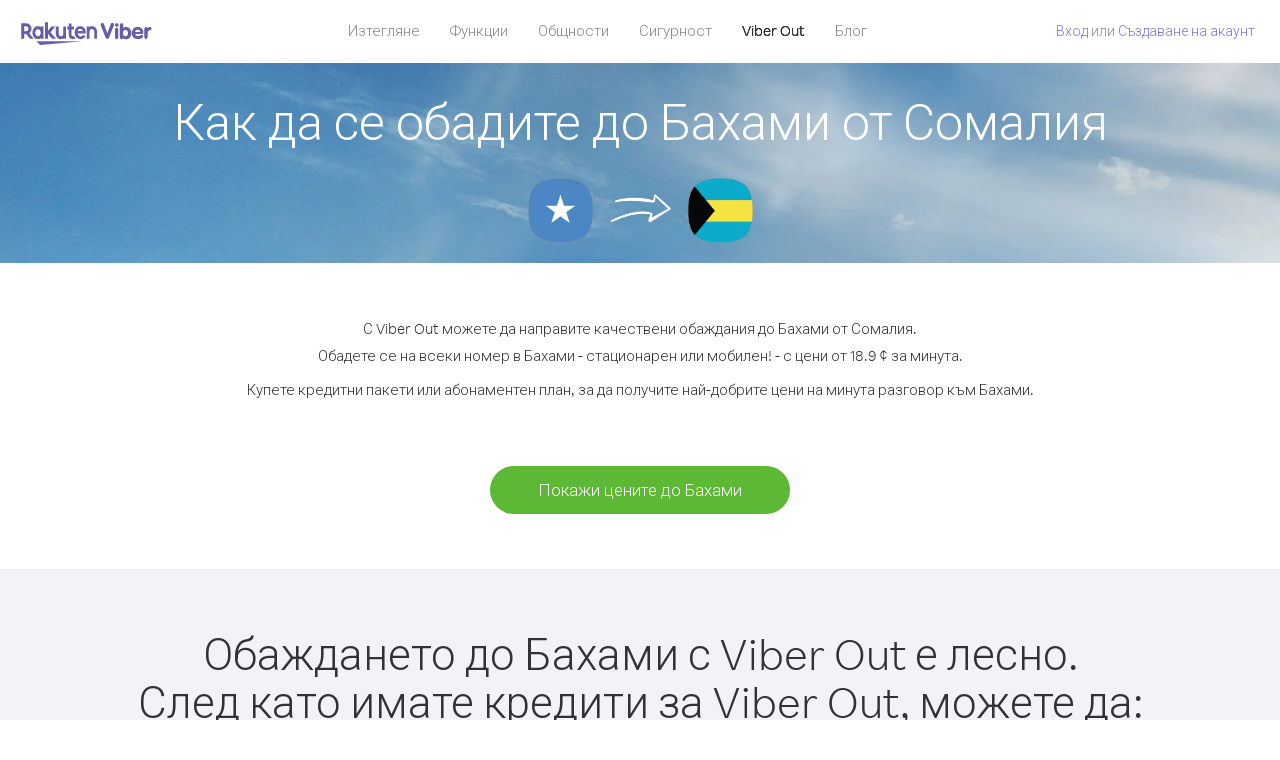

--- FILE ---
content_type: text/html; charset=UTF-8
request_url: https://account.viber.com/bg/how-to-call-bahamas?from=somalia
body_size: 2448
content:
<!DOCTYPE html>
<html lang="bg">
    <head>
        <title>Как да се обадите на Бахами от Сомалия | Viber Out</title>
        <meta name="keywords" content="Приложение за обаждане, ниски цени, евтини разговори, обаждане в чужбина, международни разговори" />
        <meta name="description" content="Научете как да се обадите на Бахами от Сомалия чрез Viber. Обадете се на приятелите и семейството си на всеки стационарен или мобилен телефон с Viber, като се регистрирате днес на Viber.com" />
        <meta http-equiv="Content-Type" content="text/html; charset=UTF-8" />
        <meta name="viewport" content="width=device-width, initial-scale=1, minimum-scale=1, maximum-scale=1, user-scalable=no" />
        <meta name="format-detection" content="telephone=no" />
        <meta name="msapplication-tap-highlight" content="no" />
        <link rel="icon" type="image/x-icon" href="/favicon.ico">
        <link rel="apple-touch-icon" href="/img/apple-touch-icon/touch-icon-iphone.png" />
        <link rel="apple-touch-icon" sizes="72x72" href="/img/apple-touch-icon/touch-icon-ipad.png" />
        <link rel="apple-touch-icon" sizes="114x114" href="/img/apple-touch-icon/touch-icon-iphone-retina.png" />
        <link rel="apple-touch-icon" sizes="144x144" href="/img/apple-touch-icon/touch-icon-ipad-retina.png" />
            <meta property="og:title" content="Как да се обадите на Бахами от Сомалия | Viber Out" />
    <meta property="og:description" content="Научете как да се обадите на Бахами от Сомалия чрез Viber. Обадете се на приятелите и семейството си на всеки стационарен или мобилен телефон с Viber, като се регистрирате днес на Viber.com" />
    <meta property="og:url" content="https://account.viber.com/how-to-call-bahamas?from=somalia" />
    <meta property="og:image" content="https://account.viber.com/img/splash.jpg" />

    <link rel="alternate" href="https://account.viber.com/how-to-call-bahamas?from=somalia" hreflang="x-default" />
<link rel="alternate" href="https://account.viber.com/ar/how-to-call-bahamas?from=somalia" hreflang="ar" />
<link rel="alternate" href="https://account.viber.com/en/how-to-call-bahamas?from=somalia" hreflang="en" />
<link rel="alternate" href="https://account.viber.com/ja/how-to-call-bahamas?from=somalia" hreflang="ja" />
<link rel="alternate" href="https://account.viber.com/es/how-to-call-bahamas?from=somalia" hreflang="es" />
<link rel="alternate" href="https://account.viber.com/it/how-to-call-bahamas?from=somalia" hreflang="it" />
<link rel="alternate" href="https://account.viber.com/zh/how-to-call-bahamas?from=somalia" hreflang="zh" />
<link rel="alternate" href="https://account.viber.com/fr/how-to-call-bahamas?from=somalia" hreflang="fr" />
<link rel="alternate" href="https://account.viber.com/de/how-to-call-bahamas?from=somalia" hreflang="de" />
<link rel="alternate" href="https://account.viber.com/hu/how-to-call-bahamas?from=somalia" hreflang="hu" />
<link rel="alternate" href="https://account.viber.com/pt/how-to-call-bahamas?from=somalia" hreflang="pt" />
<link rel="alternate" href="https://account.viber.com/ru/how-to-call-bahamas?from=somalia" hreflang="ru" />
<link rel="alternate" href="https://account.viber.com/be/how-to-call-bahamas?from=somalia" hreflang="be" />
<link rel="alternate" href="https://account.viber.com/th/how-to-call-bahamas?from=somalia" hreflang="th" />
<link rel="alternate" href="https://account.viber.com/vi/how-to-call-bahamas?from=somalia" hreflang="vi" />
<link rel="alternate" href="https://account.viber.com/pl/how-to-call-bahamas?from=somalia" hreflang="pl" />
<link rel="alternate" href="https://account.viber.com/ro/how-to-call-bahamas?from=somalia" hreflang="ro" />
<link rel="alternate" href="https://account.viber.com/uk/how-to-call-bahamas?from=somalia" hreflang="uk" />
<link rel="alternate" href="https://account.viber.com/cs/how-to-call-bahamas?from=somalia" hreflang="cs" />
<link rel="alternate" href="https://account.viber.com/el/how-to-call-bahamas?from=somalia" hreflang="el" />
<link rel="alternate" href="https://account.viber.com/hr/how-to-call-bahamas?from=somalia" hreflang="hr" />
<link rel="alternate" href="https://account.viber.com/bg/how-to-call-bahamas?from=somalia" hreflang="bg" />
<link rel="alternate" href="https://account.viber.com/no/how-to-call-bahamas?from=somalia" hreflang="no" />
<link rel="alternate" href="https://account.viber.com/sv/how-to-call-bahamas?from=somalia" hreflang="sv" />
<link rel="alternate" href="https://account.viber.com/my/how-to-call-bahamas?from=somalia" hreflang="my" />
<link rel="alternate" href="https://account.viber.com/id/how-to-call-bahamas?from=somalia" hreflang="id" />


        <!--[if lte IE 9]>
        <script type="text/javascript">
            window.location.replace('/browser-update/');
        </script>
        <![endif]-->
        <script type="text/javascript">
            if (navigator.userAgent.match('MSIE 10.0;')) {
                window.location.replace('/browser-update/');
            }
        </script>

    
<!-- Google Tag Manager -->
<script>(function(w,d,s,l,i){w[l]=w[l]||[];w[l].push({'gtm.start':
            new Date().getTime(),event:'gtm.js'});var f=d.getElementsByTagName(s)[0],
            j=d.createElement(s),dl=l!='dataLayer'?'&l='+l:'';j.async=true;j.src=
            'https://www.googletagmanager.com/gtm.js?id='+i+dl;f.parentNode.insertBefore(j,f);
    })(window,document,'script','dataLayer','GTM-5HCVGTP');</script>
<!-- End Google Tag Manager -->

    
    <link href="https://fonts.googleapis.com/css?family=Roboto:100,300,400,700&amp;subset=cyrillic,greek,vietnamese" rel="stylesheet">
    </head>
    <body class="">
        <noscript id="noscript">За подобрено използване на Viber.com, активирайте JavaScript.</noscript>

        <div id="page"></div>
        
<script>
    window.SERVER_VARIABLES = {"country_destination":{"code":"BS","prefix":"1","additional_prefixes":[],"vat":0,"excluding_vat":false,"name":"\u0411\u0430\u0445\u0430\u043c\u0438"},"country_origin":{"code":"SO","prefix":"252","additional_prefixes":[],"vat":0,"excluding_vat":false,"name":"\u0421\u043e\u043c\u0430\u043b\u0438\u044f"},"destination_rate":"18.9 \u00a2","country_page_url":"\/bg\/call-bahamas","env":"prod","languages":[{"code":"ar","name":"\u0627\u0644\u0644\u063a\u0629 \u0627\u0644\u0639\u0631\u0628\u064a\u0629","is_active":true,"is_active_client":true},{"code":"en","name":"English","is_active":true,"is_active_client":true},{"code":"ja","name":"\u65e5\u672c\u8a9e","is_active":true,"is_active_client":true},{"code":"es","name":"Espa\u00f1ol","is_active":true,"is_active_client":true},{"code":"it","name":"Italiano","is_active":true,"is_active_client":true},{"code":"zh","name":"\u7b80\u4f53\u4e2d\u6587","is_active":true,"is_active_client":true},{"code":"fr","name":"Fran\u00e7ais","is_active":true,"is_active_client":true},{"code":"de","name":"Deutsch","is_active":true,"is_active_client":true},{"code":"hu","name":"Magyar","is_active":true,"is_active_client":true},{"code":"pt","name":"Portugu\u00eas","is_active":true,"is_active_client":true},{"code":"ru","name":"\u0420\u0443\u0441\u0441\u043a\u0438\u0439","is_active":true,"is_active_client":true},{"code":"be","name":"\u0411\u0435\u043b\u0430\u0440\u0443\u0441\u043a\u0430\u044f","is_active":true,"is_active_client":true},{"code":"th","name":"\u0e20\u0e32\u0e29\u0e32\u0e44\u0e17\u0e22","is_active":true,"is_active_client":true},{"code":"vi","name":"Ti\u1ebfng Vi\u1ec7t","is_active":true,"is_active_client":true},{"code":"pl","name":"Polski","is_active":true,"is_active_client":true},{"code":"ro","name":"Rom\u00e2n\u0103","is_active":true,"is_active_client":true},{"code":"uk","name":"\u0423\u043a\u0440\u0430\u0457\u043d\u0441\u044c\u043a\u0430","is_active":true,"is_active_client":true},{"code":"cs","name":"\u010ce\u0161tina","is_active":true,"is_active_client":true},{"code":"el","name":"\u0395\u03bb\u03bb\u03b7\u03bd\u03b9\u03ba\u03ac","is_active":true,"is_active_client":true},{"code":"hr","name":"Hrvatski","is_active":true,"is_active_client":true},{"code":"bg","name":"\u0411\u044a\u043b\u0433\u0430\u0440\u0441\u043a\u0438","is_active":true,"is_active_client":true},{"code":"no","name":"Norsk","is_active":true,"is_active_client":true},{"code":"sv","name":"Svenska","is_active":true,"is_active_client":true},{"code":"my","name":"\u1019\u103c\u1014\u103a\u1019\u102c","is_active":true,"is_active_client":true},{"code":"id","name":"Bahasa Indonesia","is_active":true,"is_active_client":true}],"language":"bg","isClientLanguage":false,"isAuthenticated":false};
</script>

        
                    <link href="/dist/styles.495fce11622b6f2f03e6.css" media="screen" rel="stylesheet" type="text/css" />
        
            <script src="/dist/how-to-call.bundle.64825068fc4310f48587.js"></script>
    </body>
</html>
